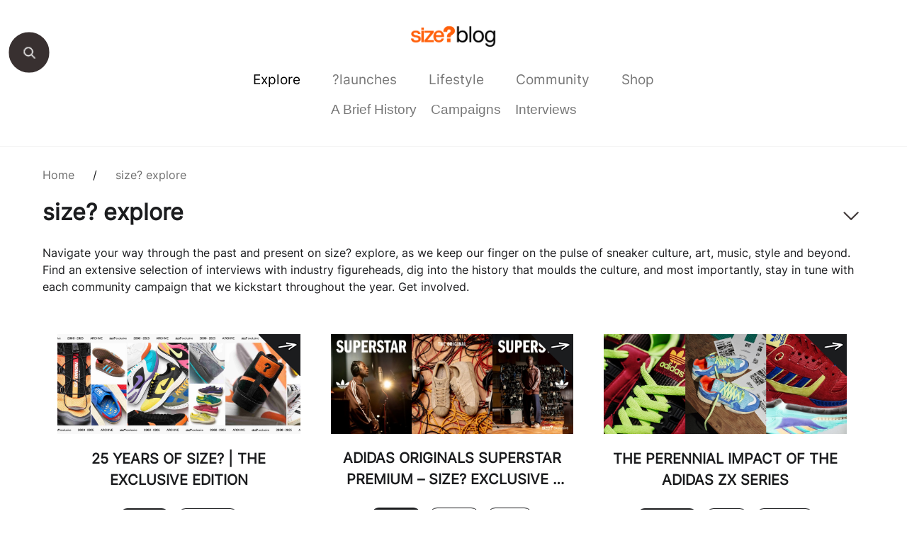

--- FILE ---
content_type: text/html; charset=UTF-8
request_url: https://blog.size.co.uk/category/size-explore/
body_size: 12318
content:
<!doctype html>
<html lang="en-US">
<head><style>img.lazy{min-height:1px}</style><link href="https://sizestores.s3.eu-west-1.amazonaws.com/wp-content/plugins/w3-total-cache/pub/js/lazyload.min.js.gzip" as="script">
	<meta charset="UTF-8">
	<meta name="viewport" content="width=device-width, initial-scale=1">
	<link rel="profile" href="https://gmpg.org/xfn/11">
	<meta name='robots' content='index, follow, max-image-preview:large, max-snippet:-1, max-video-preview:-1' />
	<style>img:is([sizes="auto" i], [sizes^="auto," i]) { contain-intrinsic-size: 3000px 1500px }</style>
	
	<!-- This site is optimized with the Yoast SEO plugin v26.7 - https://yoast.com/wordpress/plugins/seo/ -->
	<title>size? explore Archives Blog Size - size? blog</title>
	<link rel="canonical" href="https://blog.size.co.uk/category/size-explore/" />
	<link rel="next" href="https://blog.size.co.uk/category/size-explore/page/2/" />
	<script type="application/ld+json" class="yoast-schema-graph">{"@context":"https://schema.org","@graph":[{"@type":"CollectionPage","@id":"https://blog.size.co.uk/category/size-explore/","url":"https://blog.size.co.uk/category/size-explore/","name":"size? explore Archives Blog Size - size? blog","isPartOf":{"@id":"https://blog.size.co.uk/#website"},"primaryImageOfPage":{"@id":"https://blog.size.co.uk/category/size-explore/#primaryimage"},"image":{"@id":"https://blog.size.co.uk/category/size-explore/#primaryimage"},"thumbnailUrl":"https://sizestores.s3.eu-west-1.amazonaws.com/wp-content/uploads/2025/12/SZ-exclusive_archive_25_years_anniversary_blog_1-scaled.jpg","inLanguage":"en-US"},{"@type":"ImageObject","inLanguage":"en-US","@id":"https://blog.size.co.uk/category/size-explore/#primaryimage","url":"https://sizestores.s3.eu-west-1.amazonaws.com/wp-content/uploads/2025/12/SZ-exclusive_archive_25_years_anniversary_blog_1-scaled.jpg","contentUrl":"https://sizestores.s3.eu-west-1.amazonaws.com/wp-content/uploads/2025/12/SZ-exclusive_archive_25_years_anniversary_blog_1-scaled.jpg","width":2560,"height":1055},{"@type":"WebSite","@id":"https://blog.size.co.uk/#website","url":"https://blog.size.co.uk/","name":"Blog Size","description":"Blog Size","publisher":{"@id":"https://blog.size.co.uk/#organization"},"potentialAction":[{"@type":"SearchAction","target":{"@type":"EntryPoint","urlTemplate":"https://blog.size.co.uk/?s={search_term_string}"},"query-input":{"@type":"PropertyValueSpecification","valueRequired":true,"valueName":"search_term_string"}}],"inLanguage":"en-US"},{"@type":"Organization","@id":"https://blog.size.co.uk/#organization","name":"size?","url":"https://blog.size.co.uk/","logo":{"@type":"ImageObject","inLanguage":"en-US","@id":"https://blog.size.co.uk/#/schema/logo/image/","url":"https://sizestores.s3.eu-west-1.amazonaws.com/wp-content/uploads/2022/08/sizeblog-3.png","contentUrl":"https://sizestores.s3.eu-west-1.amazonaws.com/wp-content/uploads/2022/08/sizeblog-3.png","width":1080,"height":318,"caption":"size?"},"image":{"@id":"https://blog.size.co.uk/#/schema/logo/image/"},"sameAs":["https://www.facebook.com/sizeOfficial","https://x.com/sizeofficial","https://www.instagram.com/sizeofficial/","https://www.youtube.com/user/sizeofficialTV"]}]}</script>
	<!-- / Yoast SEO plugin. -->


<link rel="alternate" type="application/rss+xml" title="Blog Size &raquo; Feed" href="https://blog.size.co.uk/feed/" />
<link rel="alternate" type="application/rss+xml" title="Blog Size &raquo; Comments Feed" href="https://blog.size.co.uk/comments/feed/" />
<link rel="alternate" type="application/rss+xml" title="Blog Size &raquo; size? explore Category Feed" href="https://blog.size.co.uk/category/size-explore/feed/" />
<script>
window._wpemojiSettings = {"baseUrl":"https:\/\/s.w.org\/images\/core\/emoji\/16.0.1\/72x72\/","ext":".png","svgUrl":"https:\/\/s.w.org\/images\/core\/emoji\/16.0.1\/svg\/","svgExt":".svg","source":{"concatemoji":"https:\/\/blog.size.co.uk\/wp-includes\/js\/wp-emoji-release.min.js?ver=6.8.3"}};
/*! This file is auto-generated */
!function(s,n){var o,i,e;function c(e){try{var t={supportTests:e,timestamp:(new Date).valueOf()};sessionStorage.setItem(o,JSON.stringify(t))}catch(e){}}function p(e,t,n){e.clearRect(0,0,e.canvas.width,e.canvas.height),e.fillText(t,0,0);var t=new Uint32Array(e.getImageData(0,0,e.canvas.width,e.canvas.height).data),a=(e.clearRect(0,0,e.canvas.width,e.canvas.height),e.fillText(n,0,0),new Uint32Array(e.getImageData(0,0,e.canvas.width,e.canvas.height).data));return t.every(function(e,t){return e===a[t]})}function u(e,t){e.clearRect(0,0,e.canvas.width,e.canvas.height),e.fillText(t,0,0);for(var n=e.getImageData(16,16,1,1),a=0;a<n.data.length;a++)if(0!==n.data[a])return!1;return!0}function f(e,t,n,a){switch(t){case"flag":return n(e,"\ud83c\udff3\ufe0f\u200d\u26a7\ufe0f","\ud83c\udff3\ufe0f\u200b\u26a7\ufe0f")?!1:!n(e,"\ud83c\udde8\ud83c\uddf6","\ud83c\udde8\u200b\ud83c\uddf6")&&!n(e,"\ud83c\udff4\udb40\udc67\udb40\udc62\udb40\udc65\udb40\udc6e\udb40\udc67\udb40\udc7f","\ud83c\udff4\u200b\udb40\udc67\u200b\udb40\udc62\u200b\udb40\udc65\u200b\udb40\udc6e\u200b\udb40\udc67\u200b\udb40\udc7f");case"emoji":return!a(e,"\ud83e\udedf")}return!1}function g(e,t,n,a){var r="undefined"!=typeof WorkerGlobalScope&&self instanceof WorkerGlobalScope?new OffscreenCanvas(300,150):s.createElement("canvas"),o=r.getContext("2d",{willReadFrequently:!0}),i=(o.textBaseline="top",o.font="600 32px Arial",{});return e.forEach(function(e){i[e]=t(o,e,n,a)}),i}function t(e){var t=s.createElement("script");t.src=e,t.defer=!0,s.head.appendChild(t)}"undefined"!=typeof Promise&&(o="wpEmojiSettingsSupports",i=["flag","emoji"],n.supports={everything:!0,everythingExceptFlag:!0},e=new Promise(function(e){s.addEventListener("DOMContentLoaded",e,{once:!0})}),new Promise(function(t){var n=function(){try{var e=JSON.parse(sessionStorage.getItem(o));if("object"==typeof e&&"number"==typeof e.timestamp&&(new Date).valueOf()<e.timestamp+604800&&"object"==typeof e.supportTests)return e.supportTests}catch(e){}return null}();if(!n){if("undefined"!=typeof Worker&&"undefined"!=typeof OffscreenCanvas&&"undefined"!=typeof URL&&URL.createObjectURL&&"undefined"!=typeof Blob)try{var e="postMessage("+g.toString()+"("+[JSON.stringify(i),f.toString(),p.toString(),u.toString()].join(",")+"));",a=new Blob([e],{type:"text/javascript"}),r=new Worker(URL.createObjectURL(a),{name:"wpTestEmojiSupports"});return void(r.onmessage=function(e){c(n=e.data),r.terminate(),t(n)})}catch(e){}c(n=g(i,f,p,u))}t(n)}).then(function(e){for(var t in e)n.supports[t]=e[t],n.supports.everything=n.supports.everything&&n.supports[t],"flag"!==t&&(n.supports.everythingExceptFlag=n.supports.everythingExceptFlag&&n.supports[t]);n.supports.everythingExceptFlag=n.supports.everythingExceptFlag&&!n.supports.flag,n.DOMReady=!1,n.readyCallback=function(){n.DOMReady=!0}}).then(function(){return e}).then(function(){var e;n.supports.everything||(n.readyCallback(),(e=n.source||{}).concatemoji?t(e.concatemoji):e.wpemoji&&e.twemoji&&(t(e.twemoji),t(e.wpemoji)))}))}((window,document),window._wpemojiSettings);
</script>
<style id='wp-emoji-styles-inline-css'>

	img.wp-smiley, img.emoji {
		display: inline !important;
		border: none !important;
		box-shadow: none !important;
		height: 1em !important;
		width: 1em !important;
		margin: 0 0.07em !important;
		vertical-align: -0.1em !important;
		background: none !important;
		padding: 0 !important;
	}
</style>
<link rel='stylesheet' id='wp-block-library-css' href='https://sizestores.s3.eu-west-1.amazonaws.com/wp-includes/css/dist/block-library/style.min.css.gzip?ver=6.8.3' media='all' />
<style id='classic-theme-styles-inline-css'>
/*! This file is auto-generated */
.wp-block-button__link{color:#fff;background-color:#32373c;border-radius:9999px;box-shadow:none;text-decoration:none;padding:calc(.667em + 2px) calc(1.333em + 2px);font-size:1.125em}.wp-block-file__button{background:#32373c;color:#fff;text-decoration:none}
</style>
<style id='global-styles-inline-css'>
:root{--wp--preset--aspect-ratio--square: 1;--wp--preset--aspect-ratio--4-3: 4/3;--wp--preset--aspect-ratio--3-4: 3/4;--wp--preset--aspect-ratio--3-2: 3/2;--wp--preset--aspect-ratio--2-3: 2/3;--wp--preset--aspect-ratio--16-9: 16/9;--wp--preset--aspect-ratio--9-16: 9/16;--wp--preset--color--black: #000000;--wp--preset--color--cyan-bluish-gray: #abb8c3;--wp--preset--color--white: #ffffff;--wp--preset--color--pale-pink: #f78da7;--wp--preset--color--vivid-red: #cf2e2e;--wp--preset--color--luminous-vivid-orange: #ff6900;--wp--preset--color--luminous-vivid-amber: #fcb900;--wp--preset--color--light-green-cyan: #7bdcb5;--wp--preset--color--vivid-green-cyan: #00d084;--wp--preset--color--pale-cyan-blue: #8ed1fc;--wp--preset--color--vivid-cyan-blue: #0693e3;--wp--preset--color--vivid-purple: #9b51e0;--wp--preset--gradient--vivid-cyan-blue-to-vivid-purple: linear-gradient(135deg,rgba(6,147,227,1) 0%,rgb(155,81,224) 100%);--wp--preset--gradient--light-green-cyan-to-vivid-green-cyan: linear-gradient(135deg,rgb(122,220,180) 0%,rgb(0,208,130) 100%);--wp--preset--gradient--luminous-vivid-amber-to-luminous-vivid-orange: linear-gradient(135deg,rgba(252,185,0,1) 0%,rgba(255,105,0,1) 100%);--wp--preset--gradient--luminous-vivid-orange-to-vivid-red: linear-gradient(135deg,rgba(255,105,0,1) 0%,rgb(207,46,46) 100%);--wp--preset--gradient--very-light-gray-to-cyan-bluish-gray: linear-gradient(135deg,rgb(238,238,238) 0%,rgb(169,184,195) 100%);--wp--preset--gradient--cool-to-warm-spectrum: linear-gradient(135deg,rgb(74,234,220) 0%,rgb(151,120,209) 20%,rgb(207,42,186) 40%,rgb(238,44,130) 60%,rgb(251,105,98) 80%,rgb(254,248,76) 100%);--wp--preset--gradient--blush-light-purple: linear-gradient(135deg,rgb(255,206,236) 0%,rgb(152,150,240) 100%);--wp--preset--gradient--blush-bordeaux: linear-gradient(135deg,rgb(254,205,165) 0%,rgb(254,45,45) 50%,rgb(107,0,62) 100%);--wp--preset--gradient--luminous-dusk: linear-gradient(135deg,rgb(255,203,112) 0%,rgb(199,81,192) 50%,rgb(65,88,208) 100%);--wp--preset--gradient--pale-ocean: linear-gradient(135deg,rgb(255,245,203) 0%,rgb(182,227,212) 50%,rgb(51,167,181) 100%);--wp--preset--gradient--electric-grass: linear-gradient(135deg,rgb(202,248,128) 0%,rgb(113,206,126) 100%);--wp--preset--gradient--midnight: linear-gradient(135deg,rgb(2,3,129) 0%,rgb(40,116,252) 100%);--wp--preset--font-size--small: 13px;--wp--preset--font-size--medium: 20px;--wp--preset--font-size--large: 36px;--wp--preset--font-size--x-large: 42px;--wp--preset--spacing--20: 0.44rem;--wp--preset--spacing--30: 0.67rem;--wp--preset--spacing--40: 1rem;--wp--preset--spacing--50: 1.5rem;--wp--preset--spacing--60: 2.25rem;--wp--preset--spacing--70: 3.38rem;--wp--preset--spacing--80: 5.06rem;--wp--preset--shadow--natural: 6px 6px 9px rgba(0, 0, 0, 0.2);--wp--preset--shadow--deep: 12px 12px 50px rgba(0, 0, 0, 0.4);--wp--preset--shadow--sharp: 6px 6px 0px rgba(0, 0, 0, 0.2);--wp--preset--shadow--outlined: 6px 6px 0px -3px rgba(255, 255, 255, 1), 6px 6px rgba(0, 0, 0, 1);--wp--preset--shadow--crisp: 6px 6px 0px rgba(0, 0, 0, 1);}:where(.is-layout-flex){gap: 0.5em;}:where(.is-layout-grid){gap: 0.5em;}body .is-layout-flex{display: flex;}.is-layout-flex{flex-wrap: wrap;align-items: center;}.is-layout-flex > :is(*, div){margin: 0;}body .is-layout-grid{display: grid;}.is-layout-grid > :is(*, div){margin: 0;}:where(.wp-block-columns.is-layout-flex){gap: 2em;}:where(.wp-block-columns.is-layout-grid){gap: 2em;}:where(.wp-block-post-template.is-layout-flex){gap: 1.25em;}:where(.wp-block-post-template.is-layout-grid){gap: 1.25em;}.has-black-color{color: var(--wp--preset--color--black) !important;}.has-cyan-bluish-gray-color{color: var(--wp--preset--color--cyan-bluish-gray) !important;}.has-white-color{color: var(--wp--preset--color--white) !important;}.has-pale-pink-color{color: var(--wp--preset--color--pale-pink) !important;}.has-vivid-red-color{color: var(--wp--preset--color--vivid-red) !important;}.has-luminous-vivid-orange-color{color: var(--wp--preset--color--luminous-vivid-orange) !important;}.has-luminous-vivid-amber-color{color: var(--wp--preset--color--luminous-vivid-amber) !important;}.has-light-green-cyan-color{color: var(--wp--preset--color--light-green-cyan) !important;}.has-vivid-green-cyan-color{color: var(--wp--preset--color--vivid-green-cyan) !important;}.has-pale-cyan-blue-color{color: var(--wp--preset--color--pale-cyan-blue) !important;}.has-vivid-cyan-blue-color{color: var(--wp--preset--color--vivid-cyan-blue) !important;}.has-vivid-purple-color{color: var(--wp--preset--color--vivid-purple) !important;}.has-black-background-color{background-color: var(--wp--preset--color--black) !important;}.has-cyan-bluish-gray-background-color{background-color: var(--wp--preset--color--cyan-bluish-gray) !important;}.has-white-background-color{background-color: var(--wp--preset--color--white) !important;}.has-pale-pink-background-color{background-color: var(--wp--preset--color--pale-pink) !important;}.has-vivid-red-background-color{background-color: var(--wp--preset--color--vivid-red) !important;}.has-luminous-vivid-orange-background-color{background-color: var(--wp--preset--color--luminous-vivid-orange) !important;}.has-luminous-vivid-amber-background-color{background-color: var(--wp--preset--color--luminous-vivid-amber) !important;}.has-light-green-cyan-background-color{background-color: var(--wp--preset--color--light-green-cyan) !important;}.has-vivid-green-cyan-background-color{background-color: var(--wp--preset--color--vivid-green-cyan) !important;}.has-pale-cyan-blue-background-color{background-color: var(--wp--preset--color--pale-cyan-blue) !important;}.has-vivid-cyan-blue-background-color{background-color: var(--wp--preset--color--vivid-cyan-blue) !important;}.has-vivid-purple-background-color{background-color: var(--wp--preset--color--vivid-purple) !important;}.has-black-border-color{border-color: var(--wp--preset--color--black) !important;}.has-cyan-bluish-gray-border-color{border-color: var(--wp--preset--color--cyan-bluish-gray) !important;}.has-white-border-color{border-color: var(--wp--preset--color--white) !important;}.has-pale-pink-border-color{border-color: var(--wp--preset--color--pale-pink) !important;}.has-vivid-red-border-color{border-color: var(--wp--preset--color--vivid-red) !important;}.has-luminous-vivid-orange-border-color{border-color: var(--wp--preset--color--luminous-vivid-orange) !important;}.has-luminous-vivid-amber-border-color{border-color: var(--wp--preset--color--luminous-vivid-amber) !important;}.has-light-green-cyan-border-color{border-color: var(--wp--preset--color--light-green-cyan) !important;}.has-vivid-green-cyan-border-color{border-color: var(--wp--preset--color--vivid-green-cyan) !important;}.has-pale-cyan-blue-border-color{border-color: var(--wp--preset--color--pale-cyan-blue) !important;}.has-vivid-cyan-blue-border-color{border-color: var(--wp--preset--color--vivid-cyan-blue) !important;}.has-vivid-purple-border-color{border-color: var(--wp--preset--color--vivid-purple) !important;}.has-vivid-cyan-blue-to-vivid-purple-gradient-background{background: var(--wp--preset--gradient--vivid-cyan-blue-to-vivid-purple) !important;}.has-light-green-cyan-to-vivid-green-cyan-gradient-background{background: var(--wp--preset--gradient--light-green-cyan-to-vivid-green-cyan) !important;}.has-luminous-vivid-amber-to-luminous-vivid-orange-gradient-background{background: var(--wp--preset--gradient--luminous-vivid-amber-to-luminous-vivid-orange) !important;}.has-luminous-vivid-orange-to-vivid-red-gradient-background{background: var(--wp--preset--gradient--luminous-vivid-orange-to-vivid-red) !important;}.has-very-light-gray-to-cyan-bluish-gray-gradient-background{background: var(--wp--preset--gradient--very-light-gray-to-cyan-bluish-gray) !important;}.has-cool-to-warm-spectrum-gradient-background{background: var(--wp--preset--gradient--cool-to-warm-spectrum) !important;}.has-blush-light-purple-gradient-background{background: var(--wp--preset--gradient--blush-light-purple) !important;}.has-blush-bordeaux-gradient-background{background: var(--wp--preset--gradient--blush-bordeaux) !important;}.has-luminous-dusk-gradient-background{background: var(--wp--preset--gradient--luminous-dusk) !important;}.has-pale-ocean-gradient-background{background: var(--wp--preset--gradient--pale-ocean) !important;}.has-electric-grass-gradient-background{background: var(--wp--preset--gradient--electric-grass) !important;}.has-midnight-gradient-background{background: var(--wp--preset--gradient--midnight) !important;}.has-small-font-size{font-size: var(--wp--preset--font-size--small) !important;}.has-medium-font-size{font-size: var(--wp--preset--font-size--medium) !important;}.has-large-font-size{font-size: var(--wp--preset--font-size--large) !important;}.has-x-large-font-size{font-size: var(--wp--preset--font-size--x-large) !important;}
:where(.wp-block-post-template.is-layout-flex){gap: 1.25em;}:where(.wp-block-post-template.is-layout-grid){gap: 1.25em;}
:where(.wp-block-columns.is-layout-flex){gap: 2em;}:where(.wp-block-columns.is-layout-grid){gap: 2em;}
:root :where(.wp-block-pullquote){font-size: 1.5em;line-height: 1.6;}
</style>
<link rel='stylesheet' id='gwts-gwl-lightslider-css-css' href='https://sizestores.s3.eu-west-1.amazonaws.com/wp-content/plugins/gallery-with-thumbnail-slider/includes/css/lightslider.css.gzip?ver=20260109' media='all' />
<link rel='stylesheet' id='gwts-gwl-style-css-css' href='https://sizestores.s3.eu-west-1.amazonaws.com/wp-content/plugins/gallery-with-thumbnail-slider/includes/css/gwts-style.css.gzip?ver=20260109' media='all' />
<link rel='stylesheet' id='gwts-gwl-lightgal-css-css' href='https://sizestores.s3.eu-west-1.amazonaws.com/wp-content/plugins/gallery-with-thumbnail-slider/includes/css/lightgallery.css.gzip?ver=20260109' media='all' />
<link rel='stylesheet' id='sizeblog-style-css' href='https://sizestores.s3.eu-west-1.amazonaws.com/wp-content/themes/sizeblog/style.css.gzip?ver=1.0.0' media='all' />
<link rel='stylesheet' id='size-blog-style-css' href='https://sizestores.s3.eu-west-1.amazonaws.com/wp-content/themes/sizeblog/assets/css/size-blog-styles.css.gzip?ver=1.0.0' media='all' />
<link rel='stylesheet' id='top-navigation-style-css' href='https://sizestores.s3.eu-west-1.amazonaws.com/wp-content/themes/sizeblog/assets/css/top-navigation-style.css.gzip?ver=1.0.0' media='all' />
<script src="https://sizestores.s3.eu-west-1.amazonaws.com/wp-includes/js/jquery/jquery.min.js.gzip?ver=3.7.1" id="jquery-core-js"></script>
<script src="https://sizestores.s3.eu-west-1.amazonaws.com/wp-includes/js/jquery/jquery-migrate.min.js.gzip?ver=3.4.1" id="jquery-migrate-js"></script>
<link rel="https://api.w.org/" href="https://blog.size.co.uk/wp-json/" /><link rel="alternate" title="JSON" type="application/json" href="https://blog.size.co.uk/wp-json/wp/v2/categories/1430" /><link rel="EditURI" type="application/rsd+xml" title="RSD" href="https://blog.size.co.uk/xmlrpc.php?rsd" />
<meta name="generator" content="WordPress 6.8.3" />

		<!-- GA Google Analytics @ https://m0n.co/ga -->
		<script async src="https://www.googletagmanager.com/gtag/js?id= G-1MKR0DSB4Z"></script>
		<script>
			window.dataLayer = window.dataLayer || [];
			function gtag(){dataLayer.push(arguments);}
			gtag('js', new Date());
			gtag('config', ' G-1MKR0DSB4Z');
		</script>

	<script type="text/javascript">
(function(url){
	if(/(?:Chrome\/26\.0\.1410\.63 Safari\/537\.31|WordfenceTestMonBot)/.test(navigator.userAgent)){ return; }
	var addEvent = function(evt, handler) {
		if (window.addEventListener) {
			document.addEventListener(evt, handler, false);
		} else if (window.attachEvent) {
			document.attachEvent('on' + evt, handler);
		}
	};
	var removeEvent = function(evt, handler) {
		if (window.removeEventListener) {
			document.removeEventListener(evt, handler, false);
		} else if (window.detachEvent) {
			document.detachEvent('on' + evt, handler);
		}
	};
	var evts = 'contextmenu dblclick drag dragend dragenter dragleave dragover dragstart drop keydown keypress keyup mousedown mousemove mouseout mouseover mouseup mousewheel scroll'.split(' ');
	var logHuman = function() {
		if (window.wfLogHumanRan) { return; }
		window.wfLogHumanRan = true;
		var wfscr = document.createElement('script');
		wfscr.type = 'text/javascript';
		wfscr.async = true;
		wfscr.src = url + '&r=' + Math.random();
		(document.getElementsByTagName('head')[0]||document.getElementsByTagName('body')[0]).appendChild(wfscr);
		for (var i = 0; i < evts.length; i++) {
			removeEvent(evts[i], logHuman);
		}
	};
	for (var i = 0; i < evts.length; i++) {
		addEvent(evts[i], logHuman);
	}
})('//blog.size.co.uk/?wordfence_lh=1&hid=7E4D1837EDFD8A1E50FC259B63209F59');
</script><link rel="icon" href="https://sizestores.s3.eu-west-1.amazonaws.com/wp-content/uploads/2018/04/favIcon.jpg" sizes="32x32" />
<link rel="icon" href="https://sizestores.s3.eu-west-1.amazonaws.com/wp-content/uploads/2018/04/favIcon.jpg" sizes="192x192" />
<link rel="apple-touch-icon" href="https://sizestores.s3.eu-west-1.amazonaws.com/wp-content/uploads/2018/04/favIcon.jpg" />
<meta name="msapplication-TileImage" content="https://sizestores.s3.eu-west-1.amazonaws.com/wp-content/uploads/2018/04/favIcon.jpg" />
		<style id="wp-custom-css">
			/*.recommendedsec {
    display: none;
}*/

.sizeblog-single-post-share a:nth-child(2) {
    display: none;
}

ul#menu-size-blog li:nth-child(6) a {
    color: #777777 !important;
}

.herosec {
    background-color: #F5F5F5;
}

.herosec picture img {
    max-height: 478px;
    max-width: 1160px;
    object-fit: contain;
    margin: 0 auto;
}

.chlid_category_list {
    justify-content: center;
}

.searchbar {
    width: 56px;
    height: 56px;
    top: 43px;
}

.searchbar button {
    transform: scale(1.25);
}

div.recommended-listsec {
    padding-bottom: 8px;
}

div.recommended-listsec::-webkit-scrollbar {
    height: 8px;
}

div.recommended-listsec::-webkit-scrollbar-track {
    background: #ccc;

}

div.recommended-listsec::-webkit-scrollbar-thumb {
    background-color: black;
}

@media (max-width: 800px) {
    .recommendedsec {
        width: auto;
        padding: 40px 20px;
    }

    .footer-block-one .sizesec img {
        max-width: 100px;
    }
}

@media(max-width: 767px) {
    .menu-item-has-children .animenu__nav__dropdown {
        display: none !important;
    }

    ul.animenu__nav__dropdown.active {
        display: block !important;
    }

    ul#menu-size-blog>li>a {
        width: calc(100% - 60px) !important;
        padding: 8px 20px;
        right: 0px;
        font-size: 18px;
    }

    ul#menu-size-blog li {
        position: relative !important;
        padding-right: 28px;
        display: block;
        text-align: left;
    }

    ul#menu-size-blog ul.animenu__nav__dropdown {
        min-height: 100% !important;
    }

    ul#menu-size-blog li.menu-item-has-children::before {
        content: "";
        display: block;
        background-image: url('https://i8.amplience.net/i/jpl/down-arrow-mobile-ad6a8571672a7b49515d028dd0d13875');
        width: 20px;
        height: 11px;
        background-repeat: no-repeat;
        position: absolute;
        right: 50px;
        transform: rotate(0deg);
        transition: all 0.3s;
        top: 18px;
        background-size: cover;
        background-position: center;
    }

    ul#menu-size-blog>li {
        border-bottom: transparent;
    }

    ul#menu-size-blog ul.animenu__nav__dropdown {
        display: none;
    }

    ul#menu-size-blog li.menu-item-has-children.active::before {
        transform: rotate(-180deg);
    }

    ul#menu-size-blog li.menu-item-has-children.active ul {
        opacity: 1 !important;
        visibility: visible !important;
        width: 100%;
        text-align: left;
        display: block !important;
        background: #fafafa !important;
        padding-left: 20px;
    }

    ul#menu-size-blog ul.animenu__nav__dropdown li a {
        top: 0px !important;
        padding: 12px 0px !important;
        display: block;
        font-size: 16px;
        font-weight: 500;
    }

    ul#menu-size-blog li.menu-item-has-children.active .animenu__nav__dropdown.menu-odd.menu-depth-1 {
        display: block !important;
    }

    ul#menu-size-blog li>a {
        opacity: 0.75;
    }

    ul#menu-size-blog li.current-menu-item a {
        opacity: 1 !important;
    }
}

.chlid_category_list .active a,
#menu-size-blog .current-menu-ancestor a {
    color: black !important;
}

.chlid_category_list_div {
    display: block !important;
}

.center-app-icons {
    display: block !important;
}

.wp-block-image.aligncenter {
    display: block !important;
}

@media (max-width: 768px) {
    .logosec a img {
        width: 75px;
    }
}

.fivemins {
	display: none;
}		</style>
		</head>
<body class="archive category category-size-explore category-1430 wp-custom-logo wp-theme-sizeblog hfeed">
<div class="body-social-icons">
						<p>SHARE</p><a target="_blank" href="http://www.instagram.com/"><img class="lazy" src="data:image/svg+xml,%3Csvg%20xmlns='http://www.w3.org/2000/svg'%20viewBox='0%200%201%201'%3E%3C/svg%3E" data-src="https://sizestores.s3.eu-west-1.amazonaws.com/wp-content/themes/sizeblog/assets/image/instagram-icon.png"></a><a href="http://www.facebook.com/sharer.php?u=https://blog.size.co.uk/category/size-explore" target="_blank"><img class="lazy" src="data:image/svg+xml,%3Csvg%20xmlns='http://www.w3.org/2000/svg'%20viewBox='0%200%201%201'%3E%3C/svg%3E" data-src="https://sizestores.s3.eu-west-1.amazonaws.com/wp-content/themes/sizeblog/assets/image/facebook-icon.png"></a>
                        <a href="http://twitter.com/share?url=https://blog.size.co.uk/category/size-explore" target="_blank"><img class="lazy" src="data:image/svg+xml,%3Csvg%20xmlns='http://www.w3.org/2000/svg'%20viewBox='0%200%201%201'%3E%3C/svg%3E" data-src="https://sizestores.s3.eu-west-1.amazonaws.com/wp-content/themes/sizeblog/assets/image/twitter-icon.png"></a>
                           

					</div><div class="searchbar">
						<button id="myBtn" onclick="changebackground()"></button>
				   </div><div class="main-container">
						<div class="container"><div class="logosec">
    					<a href="https://blog.size.co.uk/">
    						<img class="lazy" src="data:image/svg+xml,%3Csvg%20xmlns='http://www.w3.org/2000/svg'%20viewBox='0%200%201080%20318'%3E%3C/svg%3E" data-src="https://sizestores.s3.eu-west-1.amazonaws.com/wp-content/uploads/2022/08/sizeblog-3.png" alt="Blog Size">
    					</a>
    			   </div><div class="headersec"><div class="top-navigation">
							<div class="search_icon">
							<img class="lazy" src="data:image/svg+xml,%3Csvg%20xmlns='http://www.w3.org/2000/svg'%20viewBox='0%200%201%201'%3E%3C/svg%3E" data-src="https://sizestores.s3.eu-west-1.amazonaws.com/wp-content/themes/sizeblog/assets/image/search_foot.png">
							</div>
								<div class="search">
									<form role="search" method="get" id="searchform" action="https://blog.size.co.uk/">
						          <input type="text" value="" name="s" id="s" placeholder=""/>
								</form>
								</div><nav class="animenu" role="navigation" aria-label="Menu">
			  				<button class="animenu__btn" type="button">
								<span class="animenu__btn__bar"></span>
								<span class="animenu__btn__bar"></span>
								<span class="animenu__btn__bar"></span>
							</button><ul id="menu-size-blog" class="animenu__nav"><li id="nav-menu-item-71137" class="main-menu-item  menu-item-even menu-item-depth-0 menu-item menu-item-type-taxonomy menu-item-object-category current-menu-item menu-item-has-children"><a href="https://blog.size.co.uk/category/size-explore/" class="menu-link main-menu-link">Explore</a>
<ul class="animenu__nav__dropdown menu-odd  menu-depth-1">
	<li id="nav-menu-item-72108" class="sub-menu-item  menu-item-odd menu-item-depth-1 menu-item menu-item-type-taxonomy menu-item-object-category"><a href="https://blog.size.co.uk/category/size-explore/size-history/" class="menu-link sub-menu-link">A Brief History</a></li>
	<li id="nav-menu-item-72109" class="sub-menu-item  menu-item-odd menu-item-depth-1 menu-item menu-item-type-taxonomy menu-item-object-category"><a href="https://blog.size.co.uk/category/size-explore/campaigns/" class="menu-link sub-menu-link">Campaigns</a></li>
	<li id="nav-menu-item-72110" class="sub-menu-item  menu-item-odd menu-item-depth-1 menu-item menu-item-type-taxonomy menu-item-object-category"><a href="https://blog.size.co.uk/category/size-explore/interviews/" class="menu-link sub-menu-link">Interviews</a></li>
</ul>
</li>
<li id="nav-menu-item-71138" class="main-menu-item  menu-item-even menu-item-depth-0 menu-item menu-item-type-taxonomy menu-item-object-category menu-item-has-children"><a href="https://blog.size.co.uk/category/size-launches/" class="menu-link main-menu-link">?launches</a>
<ul class="animenu__nav__dropdown menu-odd  menu-depth-1">
	<li id="nav-menu-item-72089" class="sub-menu-item  menu-item-odd menu-item-depth-1 menu-item menu-item-type-taxonomy menu-item-object-category"><a href="https://blog.size.co.uk/category/size-launches/adidas-originals/" class="menu-link sub-menu-link">adidas Originals launches</a></li>
	<li id="nav-menu-item-72087" class="sub-menu-item  menu-item-odd menu-item-depth-1 menu-item menu-item-type-taxonomy menu-item-object-category"><a href="https://blog.size.co.uk/category/size-launches/jordan/" class="menu-link sub-menu-link">Jordan launches</a></li>
	<li id="nav-menu-item-72088" class="sub-menu-item  menu-item-odd menu-item-depth-1 menu-item menu-item-type-taxonomy menu-item-object-category"><a href="https://blog.size.co.uk/category/size-launches/nike/" class="menu-link sub-menu-link">Nike launches</a></li>
	<li id="nav-menu-item-72103" class="sub-menu-item  menu-item-odd menu-item-depth-1 menu-item menu-item-type-taxonomy menu-item-object-category"><a href="https://blog.size.co.uk/category/size-launches/previews/" class="menu-link sub-menu-link">size? previews</a></li>
	<li id="nav-menu-item-72104" class="sub-menu-item  menu-item-odd menu-item-depth-1 menu-item menu-item-type-taxonomy menu-item-object-category"><a href="https://blog.size.co.uk/category/size-launches/puma/" class="menu-link sub-menu-link">PUMA launches</a></li>
	<li id="nav-menu-item-72105" class="sub-menu-item  menu-item-odd menu-item-depth-1 menu-item menu-item-type-taxonomy menu-item-object-category"><a href="https://blog.size.co.uk/category/size-launches/reebok/" class="menu-link sub-menu-link">Reebok launches</a></li>
	<li id="nav-menu-item-72090" class="sub-menu-item  menu-item-odd menu-item-depth-1 menu-item menu-item-type-taxonomy menu-item-object-category"><a href="https://blog.size.co.uk/category/size-launches/exclusives/" class="menu-link sub-menu-link">?exclusives</a></li>
	<li id="nav-menu-item-72106" class="sub-menu-item  menu-item-odd menu-item-depth-1 menu-item menu-item-type-taxonomy menu-item-object-category"><a href="https://blog.size.co.uk/category/size-launches/vans/" class="menu-link sub-menu-link">Vans launches</a></li>
</ul>
</li>
<li id="nav-menu-item-71139" class="main-menu-item  menu-item-even menu-item-depth-0 menu-item menu-item-type-taxonomy menu-item-object-category menu-item-has-children"><a href="https://blog.size.co.uk/category/size-lifestyle/" class="menu-link main-menu-link">Lifestyle</a>
<ul class="animenu__nav__dropdown menu-odd  menu-depth-1">
	<li id="nav-menu-item-72113" class="sub-menu-item  menu-item-odd menu-item-depth-1 menu-item menu-item-type-taxonomy menu-item-object-category"><a href="https://blog.size.co.uk/category/size-lifestyle/how-to/" class="menu-link sub-menu-link">How to…</a></li>
	<li id="nav-menu-item-72114" class="sub-menu-item  menu-item-odd menu-item-depth-1 menu-item menu-item-type-taxonomy menu-item-object-category"><a href="https://blog.size.co.uk/category/size-lifestyle/lookbooks/" class="menu-link sub-menu-link">Lookbooks</a></li>
	<li id="nav-menu-item-72115" class="sub-menu-item  menu-item-odd menu-item-depth-1 menu-item menu-item-type-taxonomy menu-item-object-category"><a href="https://blog.size.co.uk/category/size-lifestyle/collections/" class="menu-link sub-menu-link">?collections</a></li>
	<li id="nav-menu-item-71118" class="sub-menu-item  menu-item-odd menu-item-depth-1 menu-item menu-item-type-taxonomy menu-item-object-category"><a href="https://blog.size.co.uk/category/size-lifestyle/size-sessions/" class="menu-link sub-menu-link">?sessions</a></li>
</ul>
</li>
<li id="nav-menu-item-80327" class="main-menu-item  menu-item-even menu-item-depth-0 menu-item menu-item-type-taxonomy menu-item-object-category menu-item-has-children"><a href="https://blog.size.co.uk/category/size-supports/" class="menu-link main-menu-link">Community</a>
<ul class="animenu__nav__dropdown menu-odd  menu-depth-1">
	<li id="nav-menu-item-72116" class="sub-menu-item  menu-item-odd menu-item-depth-1 menu-item menu-item-type-taxonomy menu-item-object-category"><a href="https://blog.size.co.uk/category/size-supports/charity-community-projects/" class="menu-link sub-menu-link">Charity and Community Projects</a></li>
	<li id="nav-menu-item-72117" class="sub-menu-item  menu-item-odd menu-item-depth-1 menu-item menu-item-type-taxonomy menu-item-object-category"><a href="https://blog.size.co.uk/category/size-supports/mental-health/" class="menu-link sub-menu-link">Mental Health</a></li>
	<li id="nav-menu-item-72118" class="sub-menu-item  menu-item-odd menu-item-depth-1 menu-item menu-item-type-taxonomy menu-item-object-category"><a href="https://blog.size.co.uk/category/size-supports/syllabus/" class="menu-link sub-menu-link">?syllabus</a></li>
</ul>
</li>
<li id="nav-menu-item-71119" class="main-menu-item  menu-item-even menu-item-depth-0 menu-item menu-item-type-custom menu-item-object-custom"><a href="https://www.size.co.uk/" class="menu-link main-menu-link">Shop</a></li>
</ul></nav></div>
						</div></div>
				</div>
	<main id="primary" class="site-main">
      <div class="chlid_category_list_div">
	    	<ul class="chlid_category_list"><li><a href="https://blog.size.co.uk/category/size-explore/size-history/">A Brief History</a></li><li><a href="https://blog.size.co.uk/category/size-explore/campaigns/">Campaigns</a></li><li><a href="https://blog.size.co.uk/category/size-explore/interviews/">Interviews</a></li></ul>       </div>
		
			<header class="page-header archive_header">
				 <div class="breadcrumbs_main">
					 <div class="search-results-breadcrumbs">
	                    <div class="breadcrumb"><?php// echo get_breadcrumb(); ?> 
                           <a href="https://blog.size.co.uk" rel="nofollow">Home</a>&nbsp;&nbsp;/&nbsp;&nbsp;<a href="javascript:void(0)" class="active">size? explore</a> 
	                    </div>
	                 </div>
                 </div>
				<h1 class="page-title sizepage-archive" id="page-title-archive">size? explore <span><img class="lazy" src="data:image/svg+xml,%3Csvg%20xmlns='http://www.w3.org/2000/svg'%20viewBox='0%200%201%201'%3E%3C/svg%3E" data-src="https://sizestores.s3.eu-west-1.amazonaws.com/wp-content/themes/sizeblog/assets/image/downarrow.png"></span></h1><div class="sizeblog-archive-description" style="display:none;" id="sizeblog-archive-description"><p>Navigate your way through the past and present on size? explore, as we keep our finger on the pulse of sneaker culture, art, music, style and beyond. Find an extensive selection of interviews with industry figureheads, dig into the history that moulds the culture, and most importantly, stay in tune with each community campaign that we kickstart throughout the year. Get involved.</p>
</div>			</header><!-- .page-header -->

			<div id="wrapper">
						<div id="columns">
<article id="post-94660" class="post-94660 post type-post status-publish format-standard has-post-thumbnail hentry category-exclusives category-size-history">
	<div class="pin">
						<div class="blo-post-img">
							<a href="https://blog.size.co.uk/2025/12/30/25-years-of-size-the-exclusive-edition/">
								<img class="lazy" src="data:image/svg+xml,%3Csvg%20xmlns='http://www.w3.org/2000/svg'%20viewBox='0%200%202200%20906'%3E%3C/svg%3E" data-src="https://sizestores.s3.eu-west-1.amazonaws.com/wp-content/uploads/2025/12/SZ-exclusive_archive_25_years_anniversary_blog_1-2200x906.jpg">
							</a>
							<div class="arrowsec">
								<a href="https://blog.size.co.uk/2025/12/30/25-years-of-size-the-exclusive-edition/">
									<img class="lazy" src="data:image/svg+xml,%3Csvg%20xmlns='http://www.w3.org/2000/svg'%20viewBox='0%200%201%201'%3E%3C/svg%3E" data-src="https://sizestores.s3.eu-west-1.amazonaws.com/wp-content/themes/sizeblog/assets/image/blog-arrow.png">
								</a>
							</div>
							<div class="readmoresec">
								<a href="https://blog.size.co.uk/2025/12/30/25-years-of-size-the-exclusive-edition/">5 min read</a>
							</div>
						</div>
						<h2>25 Years of size? | The Exclusive Edition</h2><div class="threetabs"><a href="https://blog.size.co.uk/category/size-launches/exclusives/" class="active">?exclusives</a><a href="https://blog.size.co.uk/category/size-explore/size-history/">A Brief History</a></div><div class="read-moresec read-morewhite">
							<a href="https://blog.size.co.uk/2025/12/30/25-years-of-size-the-exclusive-edition/">read more</a>
						</div>
					</div></article><!-- #post-94660 -->

<article id="post-94424" class="post-94424 post type-post status-publish format-standard has-post-thumbnail hentry category-interviews category-size-explore category-size-lifestyle">
	<div class="pin">
						<div class="blo-post-img">
							<a href="https://blog.size.co.uk/2025/12/12/size-hq-whats-next-for-2026/">
								<img class="lazy" src="data:image/svg+xml,%3Csvg%20xmlns='http://www.w3.org/2000/svg'%20viewBox='0%200%202200%20907'%3E%3C/svg%3E" data-src="https://sizestores.s3.eu-west-1.amazonaws.com/wp-content/uploads/2025/12/1160x478-–-1-2200x907.jpg">
							</a>
							<div class="arrowsec">
								<a href="https://blog.size.co.uk/2025/12/12/size-hq-whats-next-for-2026/">
									<img class="lazy" src="data:image/svg+xml,%3Csvg%20xmlns='http://www.w3.org/2000/svg'%20viewBox='0%200%201%201'%3E%3C/svg%3E" data-src="https://sizestores.s3.eu-west-1.amazonaws.com/wp-content/themes/sizeblog/assets/image/blog-arrow.png">
								</a>
							</div>
							<div class="readmoresec">
								<a href="https://blog.size.co.uk/2025/12/12/size-hq-whats-next-for-2026/">5 min read</a>
							</div>
						</div>
						<h2>size? HQ: What&#8217;s next for 2026?</h2><div class="threetabs"><a href="https://blog.size.co.uk/category/size-explore/interviews/" class="active">Interviews</a><a href="https://blog.size.co.uk/category/size-explore/">size? explore</a><a href="https://blog.size.co.uk/category/size-lifestyle/">size? lifestyle</a></div><div class="read-moresec read-morewhite">
							<a href="https://blog.size.co.uk/2025/12/12/size-hq-whats-next-for-2026/">read more</a>
						</div>
					</div></article><!-- #post-94424 -->

<article id="post-94596" class="post-94596 post type-post status-publish format-standard has-post-thumbnail hentry category-interviews category-size-lifestyle">
	<div class="pin">
						<div class="blo-post-img">
							<a href="https://blog.size.co.uk/2025/12/03/size-and-cuppellos-talk-coffee-new-era-and-home-grown/">
								<img class="lazy" src="data:image/svg+xml,%3Csvg%20xmlns='http://www.w3.org/2000/svg'%20viewBox='0%200%20960%20395'%3E%3C/svg%3E" data-src="https://sizestores.s3.eu-west-1.amazonaws.com/wp-content/uploads/2025/12/Blog.jpg">
							</a>
							<div class="arrowsec">
								<a href="https://blog.size.co.uk/2025/12/03/size-and-cuppellos-talk-coffee-new-era-and-home-grown/">
									<img class="lazy" src="data:image/svg+xml,%3Csvg%20xmlns='http://www.w3.org/2000/svg'%20viewBox='0%200%201%201'%3E%3C/svg%3E" data-src="https://sizestores.s3.eu-west-1.amazonaws.com/wp-content/themes/sizeblog/assets/image/blog-arrow.png">
								</a>
							</div>
							<div class="readmoresec">
								<a href="https://blog.size.co.uk/2025/12/03/size-and-cuppellos-talk-coffee-new-era-and-home-grown/">5 min read</a>
							</div>
						</div>
						<h2>size? and Cuppello’s talk coffee, New Era and Home Grown</h2><div class="threetabs"><a href="https://blog.size.co.uk/category/size-explore/interviews/" class="active">Interviews</a><a href="https://blog.size.co.uk/category/size-lifestyle/">size? lifestyle</a></div><div class="read-moresec read-morewhite">
							<a href="https://blog.size.co.uk/2025/12/03/size-and-cuppellos-talk-coffee-new-era-and-home-grown/">read more</a>
						</div>
					</div></article><!-- #post-94596 -->

<article id="post-94109" class="post-94109 post type-post status-publish format-standard has-post-thumbnail hentry category-size-history">
	<div class="pin">
						<div class="blo-post-img">
							<a href="https://blog.size.co.uk/2025/11/10/bolton-to-boston-the-rise-of-reebok/">
								<img class="lazy" src="data:image/svg+xml,%3Csvg%20xmlns='http://www.w3.org/2000/svg'%20viewBox='0%200%202200%20907'%3E%3C/svg%3E" data-src="https://sizestores.s3.eu-west-1.amazonaws.com/wp-content/uploads/2025/11/SZ-BLOG_Bolton_Boston_REEBOK-2200x907.jpg">
							</a>
							<div class="arrowsec">
								<a href="https://blog.size.co.uk/2025/11/10/bolton-to-boston-the-rise-of-reebok/">
									<img class="lazy" src="data:image/svg+xml,%3Csvg%20xmlns='http://www.w3.org/2000/svg'%20viewBox='0%200%201%201'%3E%3C/svg%3E" data-src="https://sizestores.s3.eu-west-1.amazonaws.com/wp-content/themes/sizeblog/assets/image/blog-arrow.png">
								</a>
							</div>
							<div class="readmoresec">
								<a href="https://blog.size.co.uk/2025/11/10/bolton-to-boston-the-rise-of-reebok/">5 min read</a>
							</div>
						</div>
						<h2>Bolton to Boston: The Rise of Reebok</h2><div class="threetabs"><a href="https://blog.size.co.uk/category/size-explore/size-history/" class="active">A Brief History</a></div><div class="read-moresec read-morewhite">
							<a href="https://blog.size.co.uk/2025/11/10/bolton-to-boston-the-rise-of-reebok/">read more</a>
						</div>
					</div></article><!-- #post-94109 -->

<article id="post-94045" class="post-94045 post type-post status-publish format-standard has-post-thumbnail hentry category-exclusives category-community category-interviews category-size-launches">
	<div class="pin">
						<div class="blo-post-img">
							<a href="https://blog.size.co.uk/2025/10/10/adidas-originals-superstar-premium-size-exclusive-abbey-road-studios/">
								<img class="lazy" src="data:image/svg+xml,%3Csvg%20xmlns='http://www.w3.org/2000/svg'%20viewBox='0%200%20960%20395'%3E%3C/svg%3E" data-src="https://sizestores.s3.eu-west-1.amazonaws.com/wp-content/uploads/2025/10/Blog_1160x478.jpg">
							</a>
							<div class="arrowsec">
								<a href="https://blog.size.co.uk/2025/10/10/adidas-originals-superstar-premium-size-exclusive-abbey-road-studios/">
									<img class="lazy" src="data:image/svg+xml,%3Csvg%20xmlns='http://www.w3.org/2000/svg'%20viewBox='0%200%201%201'%3E%3C/svg%3E" data-src="https://sizestores.s3.eu-west-1.amazonaws.com/wp-content/themes/sizeblog/assets/image/blog-arrow.png">
								</a>
							</div>
							<div class="readmoresec">
								<a href="https://blog.size.co.uk/2025/10/10/adidas-originals-superstar-premium-size-exclusive-abbey-road-studios/">5 min read</a>
							</div>
						</div>
						<h2>adidas Originals Superstar Premium &#8211; size? exclusive | Abbey Road Studios</h2><div class="threetabs"><a href="https://blog.size.co.uk/category/size-launches/exclusives/" class="active">?exclusives</a><a href="https://blog.size.co.uk/category/community/">Community</a><a href="https://blog.size.co.uk/category/size-explore/interviews/">Interviews</a></div><div class="read-moresec read-morewhite">
							<a href="https://blog.size.co.uk/2025/10/10/adidas-originals-superstar-premium-size-exclusive-abbey-road-studios/">read more</a>
						</div>
					</div></article><!-- #post-94045 -->

<article id="post-93775" class="post-93775 post type-post status-publish format-standard has-post-thumbnail hentry category-exclusives category-community category-interviews category-size-launches">
	<div class="pin">
						<div class="blo-post-img">
							<a href="https://blog.size.co.uk/2025/09/30/adidas-originals-italia-70s-size-exclusive-drop-2-james-richardson-interview/">
								<img class="lazy" src="data:image/svg+xml,%3Csvg%20xmlns='http://www.w3.org/2000/svg'%20viewBox='0%200%201500%20618'%3E%3C/svg%3E" data-src="https://sizestores.s3.eu-west-1.amazonaws.com/wp-content/uploads/2025/09/BLOG-1-1.jpg">
							</a>
							<div class="arrowsec">
								<a href="https://blog.size.co.uk/2025/09/30/adidas-originals-italia-70s-size-exclusive-drop-2-james-richardson-interview/">
									<img class="lazy" src="data:image/svg+xml,%3Csvg%20xmlns='http://www.w3.org/2000/svg'%20viewBox='0%200%201%201'%3E%3C/svg%3E" data-src="https://sizestores.s3.eu-west-1.amazonaws.com/wp-content/themes/sizeblog/assets/image/blog-arrow.png">
								</a>
							</div>
							<div class="readmoresec">
								<a href="https://blog.size.co.uk/2025/09/30/adidas-originals-italia-70s-size-exclusive-drop-2-james-richardson-interview/">5 min read</a>
							</div>
						</div>
						<h2>adidas Originals Italia 70s &#8211; size? exclusive | Drop 2 | James Richardson Interview</h2><div class="threetabs"><a href="https://blog.size.co.uk/category/size-launches/exclusives/" class="active">?exclusives</a><a href="https://blog.size.co.uk/category/community/">Community</a><a href="https://blog.size.co.uk/category/size-explore/interviews/">Interviews</a></div><div class="read-moresec read-morewhite">
							<a href="https://blog.size.co.uk/2025/09/30/adidas-originals-italia-70s-size-exclusive-drop-2-james-richardson-interview/">read more</a>
						</div>
					</div></article><!-- #post-93775 -->

<article id="post-93483" class="post-93483 post type-post status-publish format-standard has-post-thumbnail hentry category-size-history category-new-balance-launches category-size-explore">
	<div class="pin">
						<div class="blo-post-img">
							<a href="https://blog.size.co.uk/2025/09/03/more-than-a-midsole-new-balance-abzorb/">
								<img class="lazy" src="data:image/svg+xml,%3Csvg%20xmlns='http://www.w3.org/2000/svg'%20viewBox='0%200%20960%20395'%3E%3C/svg%3E" data-src="https://sizestores.s3.eu-west-1.amazonaws.com/wp-content/uploads/2025/08/Blog-Header_1160-x-478-–-1-1.jpg">
							</a>
							<div class="arrowsec">
								<a href="https://blog.size.co.uk/2025/09/03/more-than-a-midsole-new-balance-abzorb/">
									<img class="lazy" src="data:image/svg+xml,%3Csvg%20xmlns='http://www.w3.org/2000/svg'%20viewBox='0%200%201%201'%3E%3C/svg%3E" data-src="https://sizestores.s3.eu-west-1.amazonaws.com/wp-content/themes/sizeblog/assets/image/blog-arrow.png">
								</a>
							</div>
							<div class="readmoresec">
								<a href="https://blog.size.co.uk/2025/09/03/more-than-a-midsole-new-balance-abzorb/">5 min read</a>
							</div>
						</div>
						<h2>More than a midsole: New Balance ABZORB</h2><div class="threetabs"><a href="https://blog.size.co.uk/category/size-explore/size-history/" class="active">A Brief History</a><a href="https://blog.size.co.uk/category/size-launches/new-balance-launches/">New Balance launches</a><a href="https://blog.size.co.uk/category/size-explore/">size? explore</a></div><div class="read-moresec read-morewhite">
							<a href="https://blog.size.co.uk/2025/09/03/more-than-a-midsole-new-balance-abzorb/">read more</a>
						</div>
					</div></article><!-- #post-93483 -->

<article id="post-93486" class="post-93486 post type-post status-publish format-standard has-post-thumbnail hentry category-event-recap category-interviews category-size-supports">
	<div class="pin">
						<div class="blo-post-img">
							<a href="https://blog.size.co.uk/2025/08/29/size-x-london-sneaker-school-diy-workshop/">
								<img class="lazy" src="data:image/svg+xml,%3Csvg%20xmlns='http://www.w3.org/2000/svg'%20viewBox='0%200%202200%20907'%3E%3C/svg%3E" data-src="https://sizestores.s3.eu-west-1.amazonaws.com/wp-content/uploads/2025/08/Blog_1160x478_2-1-2200x907.jpg">
							</a>
							<div class="arrowsec">
								<a href="https://blog.size.co.uk/2025/08/29/size-x-london-sneaker-school-diy-workshop/">
									<img class="lazy" src="data:image/svg+xml,%3Csvg%20xmlns='http://www.w3.org/2000/svg'%20viewBox='0%200%201%201'%3E%3C/svg%3E" data-src="https://sizestores.s3.eu-west-1.amazonaws.com/wp-content/themes/sizeblog/assets/image/blog-arrow.png">
								</a>
							</div>
							<div class="readmoresec">
								<a href="https://blog.size.co.uk/2025/08/29/size-x-london-sneaker-school-diy-workshop/">5 min read</a>
							</div>
						</div>
						<h2>size? x London Sneaker School: DIY Workshop</h2><div class="threetabs"><a href="https://blog.size.co.uk/category/fresh-news/event-recap/" class="active">Event Recap</a><a href="https://blog.size.co.uk/category/size-explore/interviews/">Interviews</a><a href="https://blog.size.co.uk/category/size-supports/">size? Community</a></div><div class="read-moresec read-morewhite">
							<a href="https://blog.size.co.uk/2025/08/29/size-x-london-sneaker-school-diy-workshop/">read more</a>
						</div>
					</div></article><!-- #post-93486 -->

<article id="post-93345" class="post-93345 post type-post status-publish format-standard has-post-thumbnail hentry category-size-history category-footwear category-size-lifestyle">
	<div class="pin">
						<div class="blo-post-img">
							<a href="https://blog.size.co.uk/2025/08/15/the-perennial-impact-of-the-adidas-zx-series/">
								<img class="lazy" src="data:image/svg+xml,%3Csvg%20xmlns='http://www.w3.org/2000/svg'%20viewBox='0%200%202200%20907'%3E%3C/svg%3E" data-src="https://sizestores.s3.eu-west-1.amazonaws.com/wp-content/uploads/2025/08/adidas-zx-series_3-2200x907.jpg">
							</a>
							<div class="arrowsec">
								<a href="https://blog.size.co.uk/2025/08/15/the-perennial-impact-of-the-adidas-zx-series/">
									<img class="lazy" src="data:image/svg+xml,%3Csvg%20xmlns='http://www.w3.org/2000/svg'%20viewBox='0%200%201%201'%3E%3C/svg%3E" data-src="https://sizestores.s3.eu-west-1.amazonaws.com/wp-content/themes/sizeblog/assets/image/blog-arrow.png">
								</a>
							</div>
							<div class="readmoresec">
								<a href="https://blog.size.co.uk/2025/08/15/the-perennial-impact-of-the-adidas-zx-series/">5 min read</a>
							</div>
						</div>
						<h2>The perennial impact of the adidas ZX Series</h2><div class="threetabs"><a href="https://blog.size.co.uk/category/size-explore/size-history/" class="active">A Brief History</a><a href="https://blog.size.co.uk/category/footwear/">Footwear</a><a href="https://blog.size.co.uk/category/size-lifestyle/">size? lifestyle</a></div><div class="read-moresec read-morewhite">
							<a href="https://blog.size.co.uk/2025/08/15/the-perennial-impact-of-the-adidas-zx-series/">read more</a>
						</div>
					</div></article><!-- #post-93345 -->

<article id="post-92967" class="post-92967 post type-post status-publish format-standard has-post-thumbnail hentry category-size-history category-size-explore">
	<div class="pin">
						<div class="blo-post-img">
							<a href="https://blog.size.co.uk/2025/06/17/air-jordan-5-origins-a-sneaker-that-took-flight/">
								<img class="lazy" src="data:image/svg+xml,%3Csvg%20xmlns='http://www.w3.org/2000/svg'%20viewBox='0%200%202200%20907'%3E%3C/svg%3E" data-src="https://sizestores.s3.eu-west-1.amazonaws.com/wp-content/uploads/2025/06/AJ5-ORIGINS-2200x907.jpg">
							</a>
							<div class="arrowsec">
								<a href="https://blog.size.co.uk/2025/06/17/air-jordan-5-origins-a-sneaker-that-took-flight/">
									<img class="lazy" src="data:image/svg+xml,%3Csvg%20xmlns='http://www.w3.org/2000/svg'%20viewBox='0%200%201%201'%3E%3C/svg%3E" data-src="https://sizestores.s3.eu-west-1.amazonaws.com/wp-content/themes/sizeblog/assets/image/blog-arrow.png">
								</a>
							</div>
							<div class="readmoresec">
								<a href="https://blog.size.co.uk/2025/06/17/air-jordan-5-origins-a-sneaker-that-took-flight/">5 min read</a>
							</div>
						</div>
						<h2>Air Jordan 5 Origins: A Sneaker That Took Flight</h2><div class="threetabs"><a href="https://blog.size.co.uk/category/size-explore/size-history/" class="active">A Brief History</a><a href="https://blog.size.co.uk/category/size-explore/">size? explore</a></div><div class="read-moresec read-morewhite">
							<a href="https://blog.size.co.uk/2025/06/17/air-jordan-5-origins-a-sneaker-that-took-flight/">read more</a>
						</div>
					</div></article><!-- #post-92967 -->

<article id="post-92852" class="post-92852 post type-post status-publish format-standard has-post-thumbnail hentry category-community category-interviews category-size-supports">
	<div class="pin">
						<div class="blo-post-img">
							<a href="https://blog.size.co.uk/2025/06/09/adidas-originals-anniversary-city-series-lydia-connors-liverpool/">
								<img class="lazy" src="data:image/svg+xml,%3Csvg%20xmlns='http://www.w3.org/2000/svg'%20viewBox='0%200%201160%20478'%3E%3C/svg%3E" data-src="https://sizestores.s3.eu-west-1.amazonaws.com/wp-content/uploads/2025/06/1-CitySeries-Liverpool-Blog-1-1.jpg">
							</a>
							<div class="arrowsec">
								<a href="https://blog.size.co.uk/2025/06/09/adidas-originals-anniversary-city-series-lydia-connors-liverpool/">
									<img class="lazy" src="data:image/svg+xml,%3Csvg%20xmlns='http://www.w3.org/2000/svg'%20viewBox='0%200%201%201'%3E%3C/svg%3E" data-src="https://sizestores.s3.eu-west-1.amazonaws.com/wp-content/themes/sizeblog/assets/image/blog-arrow.png">
								</a>
							</div>
							<div class="readmoresec">
								<a href="https://blog.size.co.uk/2025/06/09/adidas-originals-anniversary-city-series-lydia-connors-liverpool/">5 min read</a>
							</div>
						</div>
						<h2>adidas Originals ‘Anniversary City Series’ | Lydia &amp; Connor&#8217;s Liverpool</h2><div class="threetabs"><a href="https://blog.size.co.uk/category/community/" class="active">Community</a><a href="https://blog.size.co.uk/category/size-explore/interviews/">Interviews</a><a href="https://blog.size.co.uk/category/size-supports/">size? Community</a></div><div class="read-moresec read-morewhite">
							<a href="https://blog.size.co.uk/2025/06/09/adidas-originals-anniversary-city-series-lydia-connors-liverpool/">read more</a>
						</div>
					</div></article><!-- #post-92852 -->

<article id="post-92571" class="post-92571 post type-post status-publish format-standard has-post-thumbnail hentry category-interviews category-size-supports">
	<div class="pin">
						<div class="blo-post-img">
							<a href="https://blog.size.co.uk/2025/05/30/adidas-originals-x-size-x-billys-japan-city-series/">
								<img class="lazy" src="data:image/svg+xml,%3Csvg%20xmlns='http://www.w3.org/2000/svg'%20viewBox='0%200%202200%20907'%3E%3C/svg%3E" data-src="https://sizestores.s3.eu-west-1.amazonaws.com/wp-content/uploads/2025/05/Announcement-Banner-2200x907.jpg">
							</a>
							<div class="arrowsec">
								<a href="https://blog.size.co.uk/2025/05/30/adidas-originals-x-size-x-billys-japan-city-series/">
									<img class="lazy" src="data:image/svg+xml,%3Csvg%20xmlns='http://www.w3.org/2000/svg'%20viewBox='0%200%201%201'%3E%3C/svg%3E" data-src="https://sizestores.s3.eu-west-1.amazonaws.com/wp-content/themes/sizeblog/assets/image/blog-arrow.png">
								</a>
							</div>
							<div class="readmoresec">
								<a href="https://blog.size.co.uk/2025/05/30/adidas-originals-x-size-x-billys-japan-city-series/">5 min read</a>
							</div>
						</div>
						<h2>adidas Originals x size? x Billy&#8217;s &#8216;Japan City Series&#8217; | Brand Director Interview</h2><div class="threetabs"><a href="https://blog.size.co.uk/category/size-explore/interviews/" class="active">Interviews</a><a href="https://blog.size.co.uk/category/size-supports/">size? Community</a></div><div class="read-moresec read-morewhite">
							<a href="https://blog.size.co.uk/2025/05/30/adidas-originals-x-size-x-billys-japan-city-series/">read more</a>
						</div>
					</div></article><!-- #post-92571 -->
</div>
						<div class="pagenations">
							<div class="pnation-leftblock"><strong>Page:</strong><span aria-current="page" class="page-numbers current">1</span>
<a class="page-numbers" href="https://blog.size.co.uk/category/size-explore/page/2/">2</a>
<a class="page-numbers" href="https://blog.size.co.uk/category/size-explore/page/3/">3</a>
<span class="page-numbers dots">&hellip;</span>
<a class="page-numbers" href="https://blog.size.co.uk/category/size-explore/page/26/">26</a>
<a class="next page-numbers" href="https://blog.size.co.uk/category/size-explore/page/2/">Next</a></div>
						</div>
					</div>
	</main><!-- #main -->

<div class="recommendedsec">
						<div class="recommended-innerec">
							<h2>recommended</h2>
							<div class="recommended-listsec"><div class="recommended-listitems">
									<p><a href="">size? explore</a></p>
									<a href="https://blog.size.co.uk/2025/12/12/size-hq-whats-next-for-2026/"><img class="lazy" src="data:image/svg+xml,%3Csvg%20xmlns='http://www.w3.org/2000/svg'%20viewBox='0%200%202200%20907'%3E%3C/svg%3E" data-src="https://sizestores.s3.eu-west-1.amazonaws.com/wp-content/uploads/2025/12/1160x478-–-1-2200x907.jpg"></a>
									<h5>size? HQ: What&#8217;s next for 2026?</h5>
									
								</div><div class="recommended-listitems">
									<p><a href="">size? lifestyle</a></p>
									<a href="https://blog.size.co.uk/2025/11/06/the-best-winter-footwear-for-the-upcoming-season/"><img class="lazy" src="data:image/svg+xml,%3Csvg%20xmlns='http://www.w3.org/2000/svg'%20viewBox='0%200%202200%20907'%3E%3C/svg%3E" data-src="https://sizestores.s3.eu-west-1.amazonaws.com/wp-content/uploads/2025/11/Blog_1160x478-–-7-2200x907.jpg"></a>
									<h5>The Best Winter Footwear for the Upcoming Season</h5>
									
								</div><div class="recommended-listitems">
									<p><a href="">size? explore</a></p>
									<a href="https://blog.size.co.uk/2024/09/23/air-jordan-1-origins-the-legacy-of-the-1/"><img class="lazy" src="data:image/svg+xml,%3Csvg%20xmlns='http://www.w3.org/2000/svg'%20viewBox='0%200%202200%20907'%3E%3C/svg%3E" data-src="https://sizestores.s3.eu-west-1.amazonaws.com/wp-content/uploads/2024/09/A200924-SZUK-005MA-Air_Jordan_1_Blog_Banner-2200x907.jpg"></a>
									<h5>Air Jordan 1 Origins: The Legacy of the &#8216;1&#8217;</h5>
									
								</div><div class="recommended-listitems">
									<p><a href="">Community</a></p>
									<a href="https://blog.size.co.uk/2025/10/10/adidas-originals-superstar-premium-size-exclusive-abbey-road-studios/"><img class="lazy" src="data:image/svg+xml,%3Csvg%20xmlns='http://www.w3.org/2000/svg'%20viewBox='0%200%20960%20395'%3E%3C/svg%3E" data-src="https://sizestores.s3.eu-west-1.amazonaws.com/wp-content/uploads/2025/10/Blog_1160x478.jpg"></a>
									<h5>adidas Originals Superstar Premium &#8211; size? exclusive | Abbey Road Studios</h5>
									
								</div><div class="recommended-listitems">
									<p><a href="">size? launches</a></p>
									<a href="https://blog.size.co.uk/2025/10/28/adidas-originals-glasgow-anniversary-city-series-size-exclusive/"><img class="lazy" src="data:image/svg+xml,%3Csvg%20xmlns='http://www.w3.org/2000/svg'%20viewBox='0%200%201160%20478'%3E%3C/svg%3E" data-src="https://sizestores.s3.eu-west-1.amazonaws.com/wp-content/uploads/2025/10/1-CitySeries-Glasgow-Blog-1160x478-1.jpg"></a>
									<h5>adidas Originals Glasgow ‘Anniversary City Series’ &#8211; size? exclusive</h5>
									
								</div></div>
						</div>
					</div><div class="footer-mainsec">
						<div class="footer-innersec"><div class="footer-block-two"><div class="footer-listsec"><div class="footerlinks-heading"><h4>Latest <a href="https://www.size.co.uk/campaign/New+In/?facet:new=latest&sort=latest"><span><img class="lazy" src="data:image/svg+xml,%3Csvg%20xmlns='http://www.w3.org/2000/svg'%20viewBox='0%200%201%201'%3E%3C/svg%3E" data-src="https://blog.size.co.uk/wp-content/themes/sizeblog/assets/image/footer-arrow-1.svg"></span></a></h4></div><div class="footerlinks"><div class="menu-latest-container"><ul id="menu-latest" class="menu"><li id="menu-item-71120" class="menu-item menu-item-type-custom menu-item-object-custom menu-item-71120"><a href="https://www.size.co.uk/mens/footwear/latest/">Footwear</a></li>
<li id="menu-item-71121" class="menu-item menu-item-type-custom menu-item-object-custom menu-item-71121"><a href="https://www.size.co.uk/mens/clothing/latest/">Clothing</a></li>
<li id="menu-item-71122" class="menu-item menu-item-type-custom menu-item-object-custom menu-item-71122"><a href="https://www.size.co.uk/mens/accessories/latest/">Accessories</a></li>
</ul></div></div></div><div class="footer-listsec"><div class="footerlinks-heading"><h4>Men&#8217;s <a href="https://www.size.co.uk/mens/"><span><img class="lazy" src="data:image/svg+xml,%3Csvg%20xmlns='http://www.w3.org/2000/svg'%20viewBox='0%200%201%201'%3E%3C/svg%3E" data-src="https://blog.size.co.uk/wp-content/themes/sizeblog/assets/image/footer-arrow-1.svg"></span></a></h4></div><div class="footerlinks"><div class="menu-mens-footer-container"><ul id="menu-mens-footer" class="menu"><li id="menu-item-71179" class="menu-item menu-item-type-custom menu-item-object-custom menu-item-71179"><a href="https://www.size.co.uk/mens/footwear/">Footwear</a></li>
<li id="menu-item-71180" class="menu-item menu-item-type-custom menu-item-object-custom menu-item-71180"><a href="https://www.size.co.uk/mens/clothing/">Clothing</a></li>
<li id="menu-item-71181" class="menu-item menu-item-type-custom menu-item-object-custom menu-item-71181"><a href="https://www.size.co.uk/mens/accessories/">Accessories</a></li>
</ul></div></div></div><div class="footer-listsec"><div class="footerlinks-heading"><h4>Women&#8217;s <a href="https://www.size.co.uk/womens/"><span><img class="lazy" src="data:image/svg+xml,%3Csvg%20xmlns='http://www.w3.org/2000/svg'%20viewBox='0%200%201%201'%3E%3C/svg%3E" data-src="https://blog.size.co.uk/wp-content/themes/sizeblog/assets/image/footer-arrow-1.svg"></span></a></h4></div><div class="footerlinks"><div class="menu-womens-container"><ul id="menu-womens" class="menu"><li id="menu-item-71183" class="menu-item menu-item-type-custom menu-item-object-custom menu-item-71183"><a href="https://www.size.co.uk/womens/footwear/">Footwear</a></li>
<li id="menu-item-71184" class="menu-item menu-item-type-custom menu-item-object-custom menu-item-71184"><a href="https://www.size.co.uk/womens/clothing/">Clothing</a></li>
<li id="menu-item-71185" class="menu-item menu-item-type-custom menu-item-object-custom menu-item-71185"><a href="https://www.size.co.uk/womens/accessories/">Accessories</a></li>
</ul></div></div></div><div class="footer-listsec"><div class="footerlinks-heading"><h4>Brands <a href="https://www.size.co.uk/brands/"><span><img class="lazy" src="data:image/svg+xml,%3Csvg%20xmlns='http://www.w3.org/2000/svg'%20viewBox='0%200%201%201'%3E%3C/svg%3E" data-src="https://blog.size.co.uk/wp-content/themes/sizeblog/assets/image/footer-arrow-1.svg"></span></a></h4></div><div class="footerlinks"><div class="menu-brands-menu-container"><ul id="menu-brands-menu" class="menu"><li id="menu-item-15956" class="menu-item menu-item-type-custom menu-item-object-custom menu-item-15956"><a href="http://www.size.co.uk/brand/nike/">Nike</a></li>
<li id="menu-item-15904" class="menu-item menu-item-type-custom menu-item-object-custom menu-item-15904"><a href="http://www.size.co.uk/brand/adidas-originals">adidas Originals</a></li>
<li id="menu-item-15954" class="menu-item menu-item-type-custom menu-item-object-custom menu-item-15954"><a href="https://www.size.co.uk/brand/new-balance/">New Balance</a></li>
<li id="menu-item-15973" class="menu-item menu-item-type-custom menu-item-object-custom menu-item-15973"><a href="https://www.size.co.uk/brand/reebok/">Reebok</a></li>
<li id="menu-item-15912" class="menu-item menu-item-type-custom menu-item-object-custom menu-item-15912"><a href="https://www.size.co.uk/brand/carhartt-wip/">Carhartt WIP</a></li>
<li id="menu-item-15941" class="menu-item menu-item-type-custom menu-item-object-custom menu-item-15941"><a href="http://www.size.co.uk/brand/jordan">Jordan</a></li>
</ul></div></div></div><div class="footer-listsec"><div class="footerlinks-heading"><h4>Sale <a href="https://www.size.co.uk/sale/"><span><img class="lazy" src="data:image/svg+xml,%3Csvg%20xmlns='http://www.w3.org/2000/svg'%20viewBox='0%200%201%201'%3E%3C/svg%3E" data-src="https://blog.size.co.uk/wp-content/themes/sizeblog/assets/image/footer-arrow-1.svg"></span></a></h4></div><div class="footerlinks"><div class="menu-footer-sale-container"><ul id="menu-footer-sale" class="menu"><li id="menu-item-71186" class="menu-item menu-item-type-custom menu-item-object-custom menu-item-71186"><a href="https://www.size.co.uk/mens/footwear/sale/">Footwear</a></li>
<li id="menu-item-71187" class="menu-item menu-item-type-custom menu-item-object-custom menu-item-71187"><a href="https://www.size.co.uk/mens/clothing/sale/">Clothing</a></li>
<li id="menu-item-71188" class="menu-item menu-item-type-custom menu-item-object-custom menu-item-71188"><a href="https://www.size.co.uk/mens/accessories/sale/">Accessories</a></li>
</ul></div></div></div></div></div>
					</div>
					<div id="myModal" class="modal">
						<!-- Modal content -->
  						<div class="modal-content">
  							<div class="start-here"><form role="search" method="get" id="searchform" action="https://blog.size.co.uk/">
          									<input type="text" value="" name="s" id="s" placeholder="Start typing here..."/>
										</form><p>Press Enter/Return to Search</p>
							</div>
							<span class="close-button" id="closeId" onclick="backbackground()"><strong>&times;</strong></span>
 	 					</div>
					</div><script type="speculationrules">
{"prefetch":[{"source":"document","where":{"and":[{"href_matches":"\/*"},{"not":{"href_matches":["\/wp-*.php","\/wp-admin\/*","\/wp-content\/uploads\/*","\/wp-content\/*","\/wp-content\/plugins\/*","\/wp-content\/themes\/sizeblog\/*","\/*\\?(.+)"]}},{"not":{"selector_matches":"a[rel~=\"nofollow\"]"}},{"not":{"selector_matches":".no-prefetch, .no-prefetch a"}}]},"eagerness":"conservative"}]}
</script>

<script>
// Get the modal
var modal = document.getElementById("myModal");

// Get the button that opens the modal
var btn = document.getElementById("myBtn");

// Get the <span> element that closes the modal
var span = document.getElementsByClassName("close")[0];

// When the user clicks the button, open the modal 
btn.onclick = function() {
  modal.style.display = "block";
}

// When the user clicks on <span> (x), close the modal
span.onclick = function() {
  modal.style.display = "none";
}

// When the user clicks anywhere outside of the modal, close it
window.onclick = function(event) {
  if (event.target == modal) {
    modal.style.display = "none";
  }
}

function changebackground(){
	document.getElementById('myBtn').style.backgroundColor = '#ff600b' ; 
}
function backbackground(){
	location.reload();
}

function chngeClr(){
	document.getElementById('myBtn').style.backgroundColor = '#ff600b' ; 
}


/*function changebackground(){
	jQuery('#myModal').css('display', 'block');
}*/
</script>

<script src="https://sizestores.s3.eu-west-1.amazonaws.com/wp-content/plugins/gallery-with-thumbnail-slider/includes/js/lightslider.js.gzip?ver=20260109" id="gwts-gwl-lightslider-js"></script>
<script src="https://sizestores.s3.eu-west-1.amazonaws.com/wp-content/plugins/gallery-with-thumbnail-slider/includes/js/picturefill.min.js.gzip?ver=20260109" id="gwts-gwl-cdngal-js"></script>
<script src="https://sizestores.s3.eu-west-1.amazonaws.com/wp-content/plugins/gallery-with-thumbnail-slider/includes/js/jquery.mousewheel.min.js.gzip?ver=20260109" id="gwts-gwl-mousewheel-js"></script>
<script src="https://sizestores.s3.eu-west-1.amazonaws.com/wp-content/plugins/gallery-with-thumbnail-slider/includes/js/lightgallery-all.min.js.gzip?ver=20260109" id="gwts-gwl-lightgallry-js"></script>
<script src="https://sizestores.s3.eu-west-1.amazonaws.com/wp-content/plugins/gallery-with-thumbnail-slider/includes/js/dompurify.min.js.gzip?ver=3.1.6" id="gwts-gwl-dompurify-js"></script>
<script src="https://sizestores.s3.eu-west-1.amazonaws.com/wp-content/plugins/gallery-with-thumbnail-slider/includes/js/gwts-lightgallery-sanitize.js.gzip?ver=20260109" id="gwts-gwl-lightgallery-sanitize-js"></script>
<script src="https://sizestores.s3.eu-west-1.amazonaws.com/wp-content/plugins/gallery-with-thumbnail-slider/includes/js/gwts.zoom.min.js.gzip?ver=20260109" id="gwts-gwl-zoom.min-js"></script>
<script src="https://sizestores.s3.eu-west-1.amazonaws.com/wp-content/themes/sizeblog/assets/js/navigation.js.gzip?ver=1.0.0" id="sizeblog-navigation-js"></script>
<script id="sizeblog-custom-js-extra">
var custom_global_ajax = {"ajax_url":"https:\/\/blog.size.co.uk\/wp-admin\/admin-ajax.php"};
</script>
<script src="https://sizestores.s3.eu-west-1.amazonaws.com/wp-content/themes/sizeblog/assets/js/sizeblog-custom.js.gzip?ver=1.0.0" id="sizeblog-custom-js"></script>
<script>window.w3tc_lazyload=1,window.lazyLoadOptions={elements_selector:".lazy",callback_loaded:function(t){var e;try{e=new CustomEvent("w3tc_lazyload_loaded",{detail:{e:t}})}catch(a){(e=document.createEvent("CustomEvent")).initCustomEvent("w3tc_lazyload_loaded",!1,!1,{e:t})}window.dispatchEvent(e)}}</script><script async src="https://sizestores.s3.eu-west-1.amazonaws.com/wp-content/plugins/w3-total-cache/pub/js/lazyload.min.js.gzip"></script></body>
</html>

<!--
Performance optimized by W3 Total Cache. Learn more: https://www.boldgrid.com/w3-total-cache/?utm_source=w3tc&utm_medium=footer_comment&utm_campaign=free_plugin

Page Caching using Disk: Enhanced 
Content Delivery Network via Amazon Web Services: S3: sizestores.s3.eu-west-1.amazonaws.com
Lazy Loading

Served from: blog.size.co.uk @ 2026-01-09 15:17:12 by W3 Total Cache
-->